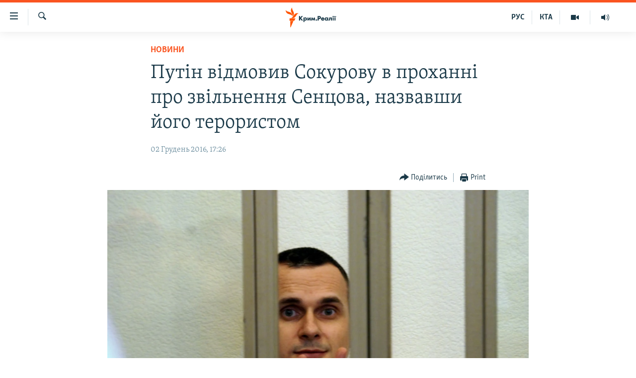

--- FILE ---
content_type: text/html; charset=utf-8
request_url: https://ua.krymr.com/a/news/28152731.html
body_size: 11130
content:

<!DOCTYPE html>
<html lang="uk" dir="ltr" class="no-js">
<head>
<link href="/Content/responsive/RFE/uk-CRI/RFE-uk-CRI.css?&amp;av=0.0.0.0&amp;cb=374" rel="stylesheet"/>
<script src="https://tags.krymr.com/rferl-pangea/prod/utag.sync.js"></script> <script type='text/javascript' src='https://www.youtube.com/iframe_api' async></script>
<script type="text/javascript">
//a general 'js' detection, must be on top level in <head>, due to CSS performance
document.documentElement.className = "js";
var cacheBuster = "374";
var appBaseUrl = "/";
var imgEnhancerBreakpoints = [0, 144, 256, 408, 650, 1023, 1597];
var isLoggingEnabled = false;
var isPreviewPage = false;
var isLivePreviewPage = false;
if (!isPreviewPage) {
window.RFE = window.RFE || {};
window.RFE.cacheEnabledByParam = window.location.href.indexOf('nocache=1') === -1;
const url = new URL(window.location.href);
const params = new URLSearchParams(url.search);
// Remove the 'nocache' parameter
params.delete('nocache');
// Update the URL without the 'nocache' parameter
url.search = params.toString();
window.history.replaceState(null, '', url.toString());
} else {
window.addEventListener('load', function() {
const links = window.document.links;
for (let i = 0; i < links.length; i++) {
links[i].href = '#';
links[i].target = '_self';
}
})
}
// Iframe & Embed detection
var embedProperties = {};
try {
// Reliable way to check if we are in an iframe.
var isIframe = window.self !== window.top;
embedProperties.is_iframe = isIframe;
if (!isIframe) {
embedProperties.embed_context = "main";
} else {
// We are in an iframe. Let's try to access the parent.
// This access will only fail with strict cross-origin (without document.domain).
var parentLocation = window.top.location;
// The access succeeded. Now we explicitly compare the hostname.
if (window.location.hostname === parentLocation.hostname) {
embedProperties.embed_context = "embed_self";
} else {
// Hostname is different (e.g. different subdomain with document.domain)
embedProperties.embed_context = "embed_cross";
}
// Since the access works, we can safely get the details.
embedProperties.url_parent = parentLocation.href;
embedProperties.title_parent = window.top.document.title;
}
} catch (err) {
// We are in an iframe, and an error occurred, probably due to cross-origin restrictions.
embedProperties.is_iframe = true;
embedProperties.embed_context = "embed_cross";
// We cannot access the properties of window.top.
// `document.referrer` can sometimes provide the URL of the parent page.
// It is not 100% reliable, but it is the best we can do in this situation.
embedProperties.url_parent = document.referrer || null;
embedProperties.title_parent = null; // We can't get to the title in a cross-origin scenario.
}
var pwaEnabled = false;
var swCacheDisabled;
</script>
<meta charset="utf-8" />
<title>Путін відмовив Сокурову в проханні про звільнення Сенцова, назвавши його терористом</title>
<meta name="description" content="Російський режисер Олександр Сокуров попросив президента Росії Володимира Путіна звільнити українського режисера Олега Сенцова на спільному засіданні Ради при президенті Російської Федерації з культури і мистецтва та президентської Ради з російської мови.
&#171;У мене є сердешне&#160;прохання як у..." />
<meta name="keywords" content="Новини, Путін, олег сенцов, Олександр Сокуров" />
<meta name="viewport" content="width=device-width, initial-scale=1.0" />
<meta http-equiv="X-UA-Compatible" content="IE=edge" />
<meta name="robots" content="max-image-preview:large">
<link href="https://ua.krymr.com/a/news/28152731.html" rel="canonical" />
<meta name="apple-mobile-web-app-title" content="Радіо Свобода" />
<meta name="apple-mobile-web-app-status-bar-style" content="black" />
<meta name="apple-itunes-app" content="app-id=1561597038, app-argument=//28152731.ltr" />
<meta content="Путін відмовив Сокурову в проханні про звільнення Сенцова, назвавши його терористом" property="og:title" />
<meta content="Російський режисер Олександр Сокуров попросив президента Росії Володимира Путіна звільнити українського режисера Олега Сенцова на спільному засіданні Ради при президенті Російської Федерації з культури і мистецтва та президентської Ради з російської мови.
«У мене є сердешне прохання як у..." property="og:description" />
<meta content="article" property="og:type" />
<meta content="https://ua.krymr.com/a/news/28152731.html" property="og:url" />
<meta content="Крым.Реалии" property="og:site_name" />
<meta content="https://www.facebook.com/krymrealii" property="article:publisher" />
<meta content="https://gdb.rferl.org/01ae157f-5c16-4503-82fb-47995d460ad4_w1200_h630.jpg" property="og:image" />
<meta content="1200" property="og:image:width" />
<meta content="630" property="og:image:height" />
<meta content="134458030355344" property="fb:app_id" />
<meta content="summary_large_image" name="twitter:card" />
<meta content="@krymrealii" name="twitter:site" />
<meta content="https://gdb.rferl.org/01ae157f-5c16-4503-82fb-47995d460ad4_w1200_h630.jpg" name="twitter:image" />
<meta content="Путін відмовив Сокурову в проханні про звільнення Сенцова, назвавши його терористом" name="twitter:title" />
<meta content="Російський режисер Олександр Сокуров попросив президента Росії Володимира Путіна звільнити українського режисера Олега Сенцова на спільному засіданні Ради при президенті Російської Федерації з культури і мистецтва та президентської Ради з російської мови.
«У мене є сердешне прохання як у..." name="twitter:description" />
<link rel="amphtml" href="https://ua.krymr.com/amp/news/28152731.html" />
<script type="application/ld+json">{"articleSection":"Новини","isAccessibleForFree":true,"headline":"Путін відмовив Сокурову в проханні про звільнення Сенцова, назвавши його терористом","inLanguage":"uk-CRI","keywords":"Новини, Путін, олег сенцов, Олександр Сокуров","author":{"@type":"Person","name":"Крим.Реалії"},"datePublished":"2016-12-02 15:26:39Z","dateModified":"2016-12-02 15:26:39Z","publisher":{"logo":{"width":512,"height":220,"@type":"ImageObject","url":"https://ua.krymr.com/Content/responsive/RFE/uk-CRI/img/logo.png"},"@type":"NewsMediaOrganization","url":"https://ua.krymr.com","sameAs":["https://facebook.com/krymrealii","https://twitter.com/krymrealii","https://www.youtube.com/channel/UCTxc3zFdloSLhqPd6mfIMKA","https://t.me/krymrealii","https://www.instagram.com/krymrealii/"],"name":"Крим.Реалії","alternateName":"Крим.Реалії"},"@context":"https://schema.org","@type":"NewsArticle","mainEntityOfPage":"https://ua.krymr.com/a/news/28152731.html","url":"https://ua.krymr.com/a/news/28152731.html","description":"Російський режисер Олександр Сокуров попросив президента Росії Володимира Путіна звільнити українського режисера Олега Сенцова на спільному засіданні Ради при президенті Російської Федерації з культури і мистецтва та президентської Ради з російської мови.\r\n «У мене є сердешне прохання як у...","image":{"width":1080,"height":608,"@type":"ImageObject","url":"https://gdb.rferl.org/01ae157f-5c16-4503-82fb-47995d460ad4_w1080_h608.jpg"},"name":"Путін відмовив Сокурову в проханні про звільнення Сенцова, назвавши його терористом"}</script>
<script src="/Scripts/responsive/infographics.b?v=dVbZ-Cza7s4UoO3BqYSZdbxQZVF4BOLP5EfYDs4kqEo1&amp;av=0.0.0.0&amp;cb=374"></script>
<script src="/Scripts/responsive/loader.b?v=C-JLefdHQ4ECvt5x4bMsJCTq2VRkcN8JUkP-IB-DzAI1&amp;av=0.0.0.0&amp;cb=374"></script>
<link rel="icon" type="image/svg+xml" href="/Content/responsive/RFE/img/webApp/favicon.svg" />
<link rel="alternate icon" href="/Content/responsive/RFE/img/webApp/favicon.ico" />
<link rel="mask-icon" color="#ea6903" href="/Content/responsive/RFE/img/webApp/favicon_safari.svg" />
<link rel="apple-touch-icon" sizes="152x152" href="/Content/responsive/RFE/img/webApp/ico-152x152.png" />
<link rel="apple-touch-icon" sizes="144x144" href="/Content/responsive/RFE/img/webApp/ico-144x144.png" />
<link rel="apple-touch-icon" sizes="114x114" href="/Content/responsive/RFE/img/webApp/ico-114x114.png" />
<link rel="apple-touch-icon" sizes="72x72" href="/Content/responsive/RFE/img/webApp/ico-72x72.png" />
<link rel="apple-touch-icon-precomposed" href="/Content/responsive/RFE/img/webApp/ico-57x57.png" />
<link rel="icon" sizes="192x192" href="/Content/responsive/RFE/img/webApp/ico-192x192.png" />
<link rel="icon" sizes="128x128" href="/Content/responsive/RFE/img/webApp/ico-128x128.png" />
<meta name="msapplication-TileColor" content="#ffffff" />
<meta name="msapplication-TileImage" content="/Content/responsive/RFE/img/webApp/ico-144x144.png" />
<link rel="preload" href="/Content/responsive/fonts/Skolar-Lt_Cyrl_v2.4.woff" type="font/woff" as="font" crossorigin="anonymous" />
<link rel="alternate" type="application/rss+xml" title="RFE/RL - Top Stories [RSS]" href="/api/" />
<link rel="sitemap" type="application/rss+xml" href="/sitemap.xml" />
<script type="text/javascript">
var analyticsData = Object.assign(embedProperties, {url:"https://ua.krymr.com/a/news/28152731.html",property_id:"509",article_uid:"28152731",page_title:"Путін відмовив Сокурову в проханні про звільнення Сенцова, назвавши його терористом",page_type:"article",content_type:"article",subcontent_type:"article",last_modified:"2016-12-02 15:26:39Z",pub_datetime:"2016-12-02 15:26:39Z",section:"новини",english_section:"news-uk",byline:"",categories:"news-uk",tags:"путін;олег сенцов;олександр сокуров",domain:"ua.krymr.com",language:"Ukrainian",language_service:"RFERL Crimea",platform:"web",copied:"no",copied_article:"",copied_title:"",runs_js:"Yes",cms_release:"8.45.0.0.374",enviro_type:"prod",slug:"news",entity:"RFE",short_language_service:"CRI",platform_short:"W",page_name:"Путін відмовив Сокурову в проханні про звільнення Сенцова, назвавши його терористом"});
// Push Analytics data as GTM message (without "event" attribute and before GTM initialization)
window.dataLayer = window.dataLayer || [];
window.dataLayer.push(analyticsData);
</script>
<script type="text/javascript" data-cookiecategory="analytics">
var gtmEventObject = {event: 'page_meta_ready'};window.dataLayer = window.dataLayer || [];window.dataLayer.push(gtmEventObject);
var renderGtm = "true";
if (renderGtm === "true") {
(function(w,d,s,l,i){w[l]=w[l]||[];w[l].push({'gtm.start':new Date().getTime(),event:'gtm.js'});var f=d.getElementsByTagName(s)[0],j=d.createElement(s),dl=l!='dataLayer'?'&l='+l:'';j.async=true;j.src='//www.googletagmanager.com/gtm.js?id='+i+dl;f.parentNode.insertBefore(j,f);})(window,document,'script','dataLayer','GTM-WXZBPZ');
}
</script>
</head>
<body class=" nav-no-loaded cc_theme pg-article pg-article--single-column print-lay-article use-sticky-share nojs-images ">
<noscript><iframe src="https://www.googletagmanager.com/ns.html?id=GTM-WXZBPZ" height="0" width="0" style="display:none;visibility:hidden"></iframe></noscript> <script type="text/javascript" data-cookiecategory="analytics">
var gtmEventObject = {event: 'page_meta_ready'};window.dataLayer = window.dataLayer || [];window.dataLayer.push(gtmEventObject);
var renderGtm = "true";
if (renderGtm === "true") {
(function(w,d,s,l,i){w[l]=w[l]||[];w[l].push({'gtm.start':new Date().getTime(),event:'gtm.js'});var f=d.getElementsByTagName(s)[0],j=d.createElement(s),dl=l!='dataLayer'?'&l='+l:'';j.async=true;j.src='//www.googletagmanager.com/gtm.js?id='+i+dl;f.parentNode.insertBefore(j,f);})(window,document,'script','dataLayer','GTM-WXZBPZ');
}
</script>
<!--Analytics tag js version start-->
<script type="text/javascript" data-cookiecategory="analytics">
var utag_data = Object.assign({}, analyticsData, {pub_year:"2016",pub_month:"12",pub_day:"02",pub_hour:"15",pub_weekday:"Friday"});
if(typeof(TealiumTagFrom)==='function' && typeof(TealiumTagSearchKeyword)==='function') {
var utag_from=TealiumTagFrom();var utag_searchKeyword=TealiumTagSearchKeyword();
if(utag_searchKeyword!=null && utag_searchKeyword!=='' && utag_data["search_keyword"]==null) utag_data["search_keyword"]=utag_searchKeyword;if(utag_from!=null && utag_from!=='') utag_data["from"]=TealiumTagFrom();}
if(window.top!== window.self&&utag_data.page_type==="snippet"){utag_data.page_type = 'iframe';}
try{if(window.top!==window.self&&window.self.location.hostname===window.top.location.hostname){utag_data.platform = 'self-embed';utag_data.platform_short = 'se';}}catch(e){if(window.top!==window.self&&window.self.location.search.includes("platformType=self-embed")){utag_data.platform = 'cross-promo';utag_data.platform_short = 'cp';}}
(function(a,b,c,d){ a="https://tags.krymr.com/rferl-pangea/prod/utag.js"; b=document;c="script";d=b.createElement(c);d.src=a;d.type="text/java"+c;d.async=true; a=b.getElementsByTagName(c)[0];a.parentNode.insertBefore(d,a); })();
</script>
<!--Analytics tag js version end-->
<!-- Analytics tag management NoScript -->
<noscript>
<img style="position: absolute; border: none;" src="https://ssc.krymr.com/b/ss/bbgprod,bbgentityrferl/1/G.4--NS/2020878932?pageName=rfe%3acri%3aw%3aarticle%3a%d0%9f%d1%83%d1%82%d1%96%d0%bd%20%d0%b2%d1%96%d0%b4%d0%bc%d0%be%d0%b2%d0%b8%d0%b2%20%d0%a1%d0%be%d0%ba%d1%83%d1%80%d0%be%d0%b2%d1%83%20%d0%b2%20%d0%bf%d1%80%d0%be%d1%85%d0%b0%d0%bd%d0%bd%d1%96%20%d0%bf%d1%80%d0%be%20%d0%b7%d0%b2%d1%96%d0%bb%d1%8c%d0%bd%d0%b5%d0%bd%d0%bd%d1%8f%20%d0%a1%d0%b5%d0%bd%d1%86%d0%be%d0%b2%d0%b0%2c%20%d0%bd%d0%b0%d0%b7%d0%b2%d0%b0%d0%b2%d1%88%d0%b8%20%d0%b9%d0%be%d0%b3%d0%be%20%d1%82%d0%b5%d1%80%d0%be%d1%80%d0%b8%d1%81%d1%82%d0%be%d0%bc&amp;c6=%d0%9f%d1%83%d1%82%d1%96%d0%bd%20%d0%b2%d1%96%d0%b4%d0%bc%d0%be%d0%b2%d0%b8%d0%b2%20%d0%a1%d0%be%d0%ba%d1%83%d1%80%d0%be%d0%b2%d1%83%20%d0%b2%20%d0%bf%d1%80%d0%be%d1%85%d0%b0%d0%bd%d0%bd%d1%96%20%d0%bf%d1%80%d0%be%20%d0%b7%d0%b2%d1%96%d0%bb%d1%8c%d0%bd%d0%b5%d0%bd%d0%bd%d1%8f%20%d0%a1%d0%b5%d0%bd%d1%86%d0%be%d0%b2%d0%b0%2c%20%d0%bd%d0%b0%d0%b7%d0%b2%d0%b0%d0%b2%d1%88%d0%b8%20%d0%b9%d0%be%d0%b3%d0%be%20%d1%82%d0%b5%d1%80%d0%be%d1%80%d0%b8%d1%81%d1%82%d0%be%d0%bc&amp;v36=8.45.0.0.374&amp;v6=D=c6&amp;g=https%3a%2f%2fua.krymr.com%2fa%2fnews%2f28152731.html&amp;c1=D=g&amp;v1=D=g&amp;events=event1,event52&amp;c16=rferl%20crimea&amp;v16=D=c16&amp;c5=news-uk&amp;v5=D=c5&amp;ch=%d0%9d%d0%be%d0%b2%d0%b8%d0%bd%d0%b8&amp;c15=ukrainian&amp;v15=D=c15&amp;c4=article&amp;v4=D=c4&amp;c14=28152731&amp;v14=D=c14&amp;v20=no&amp;c17=web&amp;v17=D=c17&amp;mcorgid=518abc7455e462b97f000101%40adobeorg&amp;server=ua.krymr.com&amp;pageType=D=c4&amp;ns=bbg&amp;v29=D=server&amp;v25=rfe&amp;v30=509&amp;v105=D=User-Agent " alt="analytics" width="1" height="1" /></noscript>
<!-- End of Analytics tag management NoScript -->
<!--*** Accessibility links - For ScreenReaders only ***-->
<section>
<div class="sr-only">
<h2>Доступність посилання</h2>
<ul>
<li><a href="#content" data-disable-smooth-scroll="1">Перейти до основного матеріалу</a></li>
<li><a href="#navigation" data-disable-smooth-scroll="1">Перейти до основної навігації</a></li>
<li><a href="#txtHeaderSearch" data-disable-smooth-scroll="1">Перейти до пошуку</a></li>
</ul>
</div>
</section>
<div dir="ltr">
<div id="page">
<aside>
<div class="c-lightbox overlay-modal">
<div class="c-lightbox__intro">
<h2 class="c-lightbox__intro-title"></h2>
<button class="btn btn--rounded c-lightbox__btn c-lightbox__intro-next" title="Вперед">
<span class="ico ico--rounded ico-chevron-forward"></span>
<span class="sr-only">Вперед</span>
</button>
</div>
<div class="c-lightbox__nav">
<button class="btn btn--rounded c-lightbox__btn c-lightbox__btn--close" title="Закрити">
<span class="ico ico--rounded ico-close"></span>
<span class="sr-only">Закрити</span>
</button>
<button class="btn btn--rounded c-lightbox__btn c-lightbox__btn--prev" title="Назад">
<span class="ico ico--rounded ico-chevron-backward"></span>
<span class="sr-only">Назад</span>
</button>
<button class="btn btn--rounded c-lightbox__btn c-lightbox__btn--next" title="Вперед">
<span class="ico ico--rounded ico-chevron-forward"></span>
<span class="sr-only">Вперед</span>
</button>
</div>
<div class="c-lightbox__content-wrap">
<figure class="c-lightbox__content">
<span class="c-spinner c-spinner--lightbox">
<img src="/Content/responsive/img/player-spinner.png"
alt="Будь ласка, зачекайте"
title="Будь ласка, зачекайте" />
</span>
<div class="c-lightbox__img">
<div class="thumb">
<img src="" alt="" />
</div>
</div>
<figcaption>
<div class="c-lightbox__info c-lightbox__info--foot">
<span class="c-lightbox__counter"></span>
<span class="caption c-lightbox__caption"></span>
</div>
</figcaption>
</figure>
</div>
<div class="hidden">
<div class="content-advisory__box content-advisory__box--lightbox">
<span class="content-advisory__box-text">This image contains sensitive content which some people may find offensive or disturbing.</span>
<button class="btn btn--transparent content-advisory__box-btn m-t-md" value="text" type="button">
<span class="btn__text">
Click to reveal
</span>
</button>
</div>
</div>
</div>
<div class="print-dialogue">
<div class="container">
<h3 class="print-dialogue__title section-head">Print Options:</h3>
<div class="print-dialogue__opts">
<ul class="print-dialogue__opt-group">
<li class="form__group form__group--checkbox">
<input class="form__check " id="checkboxImages" name="checkboxImages" type="checkbox" checked="checked" />
<label for="checkboxImages" class="form__label m-t-md">Images</label>
</li>
<li class="form__group form__group--checkbox">
<input class="form__check " id="checkboxMultimedia" name="checkboxMultimedia" type="checkbox" checked="checked" />
<label for="checkboxMultimedia" class="form__label m-t-md">Multimedia</label>
</li>
</ul>
<ul class="print-dialogue__opt-group">
<li class="form__group form__group--checkbox">
<input class="form__check " id="checkboxEmbedded" name="checkboxEmbedded" type="checkbox" checked="checked" />
<label for="checkboxEmbedded" class="form__label m-t-md">Embedded Content</label>
</li>
<li class="form__group form__group--checkbox">
<input class="form__check " id="checkboxComments" name="checkboxComments" type="checkbox" />
<label for="checkboxComments" class="form__label m-t-md"> Comments</label>
</li>
</ul>
</div>
<div class="print-dialogue__buttons">
<button class="btn btn--secondary close-button" type="button" title="Скасувати">
<span class="btn__text ">Скасувати</span>
</button>
<button class="btn btn-cust-print m-l-sm" type="button" title="Print">
<span class="btn__text ">Print</span>
</button>
</div>
</div>
</div>
<div class="ctc-message pos-fix">
<div class="ctc-message__inner">Link has been copied to clipboard</div>
</div>
</aside>
<div class="hdr-20 hdr-20--big">
<div class="hdr-20__inner">
<div class="hdr-20__max pos-rel">
<div class="hdr-20__side hdr-20__side--primary d-flex">
<label data-for="main-menu-ctrl" data-switcher-trigger="true" data-switch-target="main-menu-ctrl" class="burger hdr-trigger pos-rel trans-trigger" data-trans-evt="click" data-trans-id="menu">
<span class="ico ico-close hdr-trigger__ico hdr-trigger__ico--close burger__ico burger__ico--close"></span>
<span class="ico ico-menu hdr-trigger__ico hdr-trigger__ico--open burger__ico burger__ico--open"></span>
</label>
<div class="menu-pnl pos-fix trans-target" data-switch-target="main-menu-ctrl" data-trans-id="menu">
<div class="menu-pnl__inner">
<nav class="main-nav menu-pnl__item menu-pnl__item--first">
<ul class="main-nav__list accordeon" data-analytics-tales="false" data-promo-name="link" data-location-name="nav,secnav">
<li class="main-nav__item">
<a class="main-nav__item-name main-nav__item-name--link" href="/p/4552.html" title="НОВИНИ" data-item-name="all-day-information" >НОВИНИ</a>
</li>
<li class="main-nav__item">
<a class="main-nav__item-name main-nav__item-name--link" href="/z/22226" title="ВОДА.КРИМ" data-item-name="crimea-water" >ВОДА.КРИМ</a>
</li>
<li class="main-nav__item">
<a class="main-nav__item-name main-nav__item-name--link" href="/p/4556.html" title="ВІДЕО та ФОТО" data-item-name="multimedia" >ВІДЕО та ФОТО</a>
</li>
<li class="main-nav__item">
<a class="main-nav__item-name main-nav__item-name--link" href="/z/16936" title="ПОЛІТИКА" data-item-name="politics-uk" >ПОЛІТИКА</a>
</li>
<li class="main-nav__item">
<a class="main-nav__item-name main-nav__item-name--link" href="/z/16942" title="БЛОГИ" data-item-name="blogs-uk" >БЛОГИ</a>
</li>
<li class="main-nav__item">
<a class="main-nav__item-name main-nav__item-name--link" href="/z/16929" title="ПОГЛЯД" data-item-name="opinion-uk" >ПОГЛЯД</a>
</li>
<li class="main-nav__item">
<a class="main-nav__item-name main-nav__item-name--link" href="/z/17097" title="ІНТЕРВ&#39;Ю" data-item-name="interview" >ІНТЕРВ&#39;Ю</a>
</li>
<li class="main-nav__item">
<a class="main-nav__item-name main-nav__item-name--link" href="/p/4552.html" title="ВСЕ ЗА ДЕНЬ" data-item-name="all-day-information" >ВСЕ ЗА ДЕНЬ</a>
</li>
<li class="main-nav__item accordeon__item" data-switch-target="menu-item-1401">
<label class="main-nav__item-name main-nav__item-name--label accordeon__control-label" data-switcher-trigger="true" data-for="menu-item-1401">
СПЕЦПРОЕКТИ
<span class="ico ico-chevron-down main-nav__chev"></span>
</label>
<div class="main-nav__sub-list">
<a class="main-nav__item-name main-nav__item-name--link main-nav__item-name--sub" href="/z/17012" title="ДЕПОРТАЦІЯ" data-item-name="deportation" >ДЕПОРТАЦІЯ</a>
<a class="main-nav__item-name main-nav__item-name--link main-nav__item-name--sub" href="/z/17511" title="ВІДЕОУРОКИ &#171;ELIFBE&#187;" data-item-name="elifbe-ua" >ВІДЕОУРОКИ &#171;ELIFBE&#187;</a>
<a class="main-nav__item-name main-nav__item-name--link main-nav__item-name--sub" href="/z/17383" title="СВІДЧЕННЯ ОКУПАЦІЇ" data-item-name="evidence-of-occupation-uk" >СВІДЧЕННЯ ОКУПАЦІЇ</a>
<a class="main-nav__item-name main-nav__item-name--link main-nav__item-name--sub" href="/z/17025" title="УКРАЇНСЬКА ПРОБЛЕМА КРИМУ" data-item-name="ukraine-problem-crimea" >УКРАЇНСЬКА ПРОБЛЕМА КРИМУ</a>
<a class="main-nav__item-name main-nav__item-name--link main-nav__item-name--sub" href="/z/20066" title="ІНФОГРАФІКА" data-item-name="war-ukraine-ukr" >ІНФОГРАФІКА</a>
</div>
</li>
<li class="main-nav__item">
<a class="main-nav__item-name main-nav__item-name--link" href="/p/8518.html" title="Як обійти блокування" data-item-name="block" >Як обійти блокування</a>
</li>
</ul>
</nav>
<div class="menu-pnl__item">
<a href="https://ru.krymr.com" class="menu-pnl__item-link" alt="Русский">Русский</a>
<a href="https://ktat.krymr.com" class="menu-pnl__item-link" alt="Qırımtatar">Qırımtatar</a>
</div>
<div class="menu-pnl__item menu-pnl__item--social">
<h5 class="menu-pnl__sub-head">ДОЛУЧАЙСЯ!</h5>
<a href="https://facebook.com/krymrealii" title="Стежте за нами на Facebook" data-analytics-text="follow_on_facebook" class="btn btn--rounded btn--social-inverted menu-pnl__btn js-social-btn btn-facebook" target="_blank" rel="noopener">
<span class="ico ico-facebook-alt ico--rounded"></span>
</a>
<a href="https://twitter.com/krymrealii" title="Стежте за нами у Twitter" data-analytics-text="follow_on_twitter" class="btn btn--rounded btn--social-inverted menu-pnl__btn js-social-btn btn-twitter" target="_blank" rel="noopener">
<span class="ico ico-twitter ico--rounded"></span>
</a>
<a href="https://www.youtube.com/channel/UCTxc3zFdloSLhqPd6mfIMKA" title="Стежте за нами на Youtube" data-analytics-text="follow_on_youtube" class="btn btn--rounded btn--social-inverted menu-pnl__btn js-social-btn btn-youtube" target="_blank" rel="noopener">
<span class="ico ico-youtube ico--rounded"></span>
</a>
<a href="https://www.instagram.com/krymrealii/" title="Ми на Instagram" data-analytics-text="follow_on_instagram" class="btn btn--rounded btn--social-inverted menu-pnl__btn js-social-btn btn-instagram" target="_blank" rel="noopener">
<span class="ico ico-instagram ico--rounded"></span>
</a>
<a href="https://t.me/krymrealii" title="Follow us on Telegram" data-analytics-text="follow_on_telegram" class="btn btn--rounded btn--social-inverted menu-pnl__btn js-social-btn btn-telegram" target="_blank" rel="noopener">
<span class="ico ico-telegram ico--rounded"></span>
</a>
</div>
<div class="menu-pnl__item">
<a href="/navigation/allsites" class="menu-pnl__item-link">
<span class="ico ico-languages "></span>
Усі сайти RFE/RL
</a>
</div>
</div>
</div>
<label data-for="top-search-ctrl" data-switcher-trigger="true" data-switch-target="top-search-ctrl" class="top-srch-trigger hdr-trigger">
<span class="ico ico-close hdr-trigger__ico hdr-trigger__ico--close top-srch-trigger__ico top-srch-trigger__ico--close"></span>
<span class="ico ico-search hdr-trigger__ico hdr-trigger__ico--open top-srch-trigger__ico top-srch-trigger__ico--open"></span>
</label>
<div class="srch-top srch-top--in-header" data-switch-target="top-search-ctrl">
<div class="container">
<form action="/s" class="srch-top__form srch-top__form--in-header" id="form-topSearchHeader" method="get" role="search"><label for="txtHeaderSearch" class="sr-only">Шукати</label>
<input type="text" id="txtHeaderSearch" name="k" placeholder="пошук за словом..." accesskey="s" value="" class="srch-top__input analyticstag-event" onkeydown="if (event.keyCode === 13) { FireAnalyticsTagEventOnSearch('search', $dom.get('#txtHeaderSearch')[0].value) }" />
<button title="Шукати" type="submit" class="btn btn--top-srch analyticstag-event" onclick="FireAnalyticsTagEventOnSearch('search', $dom.get('#txtHeaderSearch')[0].value) ">
<span class="ico ico-search"></span>
</button></form>
</div>
</div>
<a href="/" class="main-logo-link">
<img src="/Content/responsive/RFE/uk-CRI/img/logo-compact.svg?cb=374" class="main-logo main-logo--comp" alt="site logo">
<img src="/Content/responsive/RFE/uk-CRI/img/logo.svg?cb=374" class="main-logo main-logo--big" alt="site logo">
</a>
</div>
<div class="hdr-20__side hdr-20__side--secondary d-flex">
<a href="https://ru.krymr.com/t/214.html" title="Радіо" class="hdr-20__secondary-item" data-item-name="audio">
<span class="ico ico-audio hdr-20__secondary-icon"></span>
</a>
<a href="/p/4556.html" title="Мультимедіа" class="hdr-20__secondary-item" data-item-name="video">
<span class="ico ico-video hdr-20__secondary-icon"></span>
</a>
<a href="https://ktat.krymr.com/" title="КТА" class="hdr-20__secondary-item hdr-20__secondary-item--lang" data-item-name="satellite">
КТА
</a>
<a href="https://ru.krymr.com/" title="РУС" class="hdr-20__secondary-item hdr-20__secondary-item--lang" data-item-name="satellite">
РУС
</a>
<a href="/s" title="Шукати" class="hdr-20__secondary-item hdr-20__secondary-item--search" data-item-name="search">
<span class="ico ico-search hdr-20__secondary-icon hdr-20__secondary-icon--search"></span>
</a>
<div class="srch-bottom">
<form action="/s" class="srch-bottom__form d-flex" id="form-bottomSearch" method="get" role="search"><label for="txtSearch" class="sr-only">Шукати</label>
<input type="search" id="txtSearch" name="k" placeholder="пошук за словом..." accesskey="s" value="" class="srch-bottom__input analyticstag-event" onkeydown="if (event.keyCode === 13) { FireAnalyticsTagEventOnSearch('search', $dom.get('#txtSearch')[0].value) }" />
<button title="Шукати" type="submit" class="btn btn--bottom-srch analyticstag-event" onclick="FireAnalyticsTagEventOnSearch('search', $dom.get('#txtSearch')[0].value) ">
<span class="ico ico-search"></span>
</button></form>
</div>
</div>
<img src="/Content/responsive/RFE/uk-CRI/img/logo-print.gif?cb=374" class="logo-print" loading="lazy" alt="site logo">
<img src="/Content/responsive/RFE/uk-CRI/img/logo-print_color.png?cb=374" class="logo-print logo-print--color" loading="lazy" alt="site logo">
</div>
</div>
</div>
<script>
if (document.body.className.indexOf('pg-home') > -1) {
var nav2In = document.querySelector('.hdr-20__inner');
var nav2Sec = document.querySelector('.hdr-20__side--secondary');
var secStyle = window.getComputedStyle(nav2Sec);
if (nav2In && window.pageYOffset < 150 && secStyle['position'] !== 'fixed') {
nav2In.classList.add('hdr-20__inner--big')
}
}
</script>
<div class="c-hlights c-hlights--breaking c-hlights--no-item" data-hlight-display="mobile,desktop">
<div class="c-hlights__wrap container p-0">
<div class="c-hlights__nav">
<a role="button" href="#" title="Назад">
<span class="ico ico-chevron-backward m-0"></span>
<span class="sr-only">Назад</span>
</a>
<a role="button" href="#" title="Вперед">
<span class="ico ico-chevron-forward m-0"></span>
<span class="sr-only">Вперед</span>
</a>
</div>
<span class="c-hlights__label">
<span class="">ТОП новини</span>
<span class="switcher-trigger">
<label data-for="more-less-1" data-switcher-trigger="true" class="switcher-trigger__label switcher-trigger__label--more p-b-0" title="Більше">
<span class="ico ico-chevron-down"></span>
</label>
<label data-for="more-less-1" data-switcher-trigger="true" class="switcher-trigger__label switcher-trigger__label--less p-b-0" title="Show less">
<span class="ico ico-chevron-up"></span>
</label>
</span>
</span>
<ul class="c-hlights__items switcher-target" data-switch-target="more-less-1">
</ul>
</div>
</div> <div id="content">
<main class="container">
<div class="hdr-container">
<div class="row">
<div class="col-xs-12 col-sm-12 col-md-10 col-md-offset-1">
<div class="row">
<div class="col-category col-xs-12 col-md-8 col-md-offset-2"> <div class="category js-category">
<a class="" href="/z/16928">Новини</a> </div>
</div><div class="col-title col-xs-12 col-md-8 col-md-offset-2"> <h1 class="title pg-title">
Путін відмовив Сокурову в проханні про звільнення Сенцова, назвавши його терористом
</h1>
</div><div class="col-publishing-details col-xs-12 col-md-8 col-md-offset-2"> <div class="publishing-details ">
<div class="published">
<span class="date" >
<time pubdate="pubdate" datetime="2016-12-02T17:26:39+02:00">
02 Грудень 2016, 17:26
</time>
</span>
</div>
</div>
</div><div class="col-xs-12 col-md-8 col-md-offset-2"> <div class="col-article-tools pos-rel article-share">
<div class="col-article-tools__end">
<div class="share--box">
<div class="sticky-share-container" style="display:none">
<div class="container">
<a href="https://ua.krymr.com" id="logo-sticky-share">&nbsp;</a>
<div class="pg-title pg-title--sticky-share">
Путін відмовив Сокурову в проханні про звільнення Сенцова, назвавши його терористом
</div>
<div class="sticked-nav-actions">
<!--This part is for sticky navigation display-->
<p class="buttons link-content-sharing p-0 ">
<button class="btn btn--link btn-content-sharing p-t-0 " id="btnContentSharing" value="text" role="Button" type="" title="поділитися в інших соцмережах">
<span class="ico ico-share ico--l"></span>
<span class="btn__text ">
Поділитись
</span>
</button>
</p>
<aside class="content-sharing js-content-sharing js-content-sharing--apply-sticky content-sharing--sticky"
role="complementary"
data-share-url="https://ua.krymr.com/a/news/28152731.html" data-share-title="Путін відмовив Сокурову в проханні про звільнення Сенцова, назвавши його терористом" data-share-text="">
<div class="content-sharing__popover">
<h6 class="content-sharing__title">Поділитись</h6>
<button href="#close" id="btnCloseSharing" class="btn btn--text-like content-sharing__close-btn">
<span class="ico ico-close ico--l"></span>
</button>
<ul class="content-sharing__list">
<li class="content-sharing__item">
<div class="ctc ">
<input type="text" class="ctc__input" readonly="readonly">
<a href="" js-href="https://ua.krymr.com/a/news/28152731.html" class="content-sharing__link ctc__button">
<span class="ico ico-copy-link ico--rounded ico--s"></span>
<span class="content-sharing__link-text">Copy link</span>
</a>
</div>
</li>
<li class="content-sharing__item">
<a href="https://facebook.com/sharer.php?u=https%3a%2f%2fua.krymr.com%2fa%2fnews%2f28152731.html"
data-analytics-text="share_on_facebook"
title="Facebook" target="_blank"
class="content-sharing__link js-social-btn">
<span class="ico ico-facebook ico--rounded ico--s"></span>
<span class="content-sharing__link-text">Facebook</span>
</a>
</li>
<li class="content-sharing__item">
<a href="https://twitter.com/share?url=https%3a%2f%2fua.krymr.com%2fa%2fnews%2f28152731.html&amp;text=%d0%9f%d1%83%d1%82%d1%96%d0%bd+%d0%b2%d1%96%d0%b4%d0%bc%d0%be%d0%b2%d0%b8%d0%b2+%d0%a1%d0%be%d0%ba%d1%83%d1%80%d0%be%d0%b2%d1%83+%d0%b2+%d0%bf%d1%80%d0%be%d1%85%d0%b0%d0%bd%d0%bd%d1%96+%d0%bf%d1%80%d0%be+%d0%b7%d0%b2%d1%96%d0%bb%d1%8c%d0%bd%d0%b5%d0%bd%d0%bd%d1%8f+%d0%a1%d0%b5%d0%bd%d1%86%d0%be%d0%b2%d0%b0%2c+%d0%bd%d0%b0%d0%b7%d0%b2%d0%b0%d0%b2%d1%88%d0%b8+%d0%b9%d0%be%d0%b3%d0%be+%d1%82%d0%b5%d1%80%d0%be%d1%80%d0%b8%d1%81%d1%82%d0%be%d0%bc"
data-analytics-text="share_on_twitter"
title="X (Twitter)" target="_blank"
class="content-sharing__link js-social-btn">
<span class="ico ico-twitter ico--rounded ico--s"></span>
<span class="content-sharing__link-text">X (Twitter)</span>
</a>
</li>
<li class="content-sharing__item">
<a href="mailto:?body=https%3a%2f%2fua.krymr.com%2fa%2fnews%2f28152731.html&amp;subject=Путін відмовив Сокурову в проханні про звільнення Сенцова, назвавши його терористом"
title="Email"
class="content-sharing__link ">
<span class="ico ico-email ico--rounded ico--s"></span>
<span class="content-sharing__link-text">Email</span>
</a>
</li>
</ul>
</div>
</aside>
</div>
</div>
</div>
<div class="links">
<p class="buttons link-content-sharing p-0 ">
<button class="btn btn--link btn-content-sharing p-t-0 " id="btnContentSharing" value="text" role="Button" type="" title="поділитися в інших соцмережах">
<span class="ico ico-share ico--l"></span>
<span class="btn__text ">
Поділитись
</span>
</button>
</p>
<aside class="content-sharing js-content-sharing " role="complementary"
data-share-url="https://ua.krymr.com/a/news/28152731.html" data-share-title="Путін відмовив Сокурову в проханні про звільнення Сенцова, назвавши його терористом" data-share-text="">
<div class="content-sharing__popover">
<h6 class="content-sharing__title">Поділитись</h6>
<button href="#close" id="btnCloseSharing" class="btn btn--text-like content-sharing__close-btn">
<span class="ico ico-close ico--l"></span>
</button>
<ul class="content-sharing__list">
<li class="content-sharing__item">
<div class="ctc ">
<input type="text" class="ctc__input" readonly="readonly">
<a href="" js-href="https://ua.krymr.com/a/news/28152731.html" class="content-sharing__link ctc__button">
<span class="ico ico-copy-link ico--rounded ico--l"></span>
<span class="content-sharing__link-text">Copy link</span>
</a>
</div>
</li>
<li class="content-sharing__item">
<a href="https://facebook.com/sharer.php?u=https%3a%2f%2fua.krymr.com%2fa%2fnews%2f28152731.html"
data-analytics-text="share_on_facebook"
title="Facebook" target="_blank"
class="content-sharing__link js-social-btn">
<span class="ico ico-facebook ico--rounded ico--l"></span>
<span class="content-sharing__link-text">Facebook</span>
</a>
</li>
<li class="content-sharing__item">
<a href="https://twitter.com/share?url=https%3a%2f%2fua.krymr.com%2fa%2fnews%2f28152731.html&amp;text=%d0%9f%d1%83%d1%82%d1%96%d0%bd+%d0%b2%d1%96%d0%b4%d0%bc%d0%be%d0%b2%d0%b8%d0%b2+%d0%a1%d0%be%d0%ba%d1%83%d1%80%d0%be%d0%b2%d1%83+%d0%b2+%d0%bf%d1%80%d0%be%d1%85%d0%b0%d0%bd%d0%bd%d1%96+%d0%bf%d1%80%d0%be+%d0%b7%d0%b2%d1%96%d0%bb%d1%8c%d0%bd%d0%b5%d0%bd%d0%bd%d1%8f+%d0%a1%d0%b5%d0%bd%d1%86%d0%be%d0%b2%d0%b0%2c+%d0%bd%d0%b0%d0%b7%d0%b2%d0%b0%d0%b2%d1%88%d0%b8+%d0%b9%d0%be%d0%b3%d0%be+%d1%82%d0%b5%d1%80%d0%be%d1%80%d0%b8%d1%81%d1%82%d0%be%d0%bc"
data-analytics-text="share_on_twitter"
title="X (Twitter)" target="_blank"
class="content-sharing__link js-social-btn">
<span class="ico ico-twitter ico--rounded ico--l"></span>
<span class="content-sharing__link-text">X (Twitter)</span>
</a>
</li>
<li class="content-sharing__item">
<a href="mailto:?body=https%3a%2f%2fua.krymr.com%2fa%2fnews%2f28152731.html&amp;subject=Путін відмовив Сокурову в проханні про звільнення Сенцова, назвавши його терористом"
title="Email"
class="content-sharing__link ">
<span class="ico ico-email ico--rounded ico--l"></span>
<span class="content-sharing__link-text">Email</span>
</a>
</li>
</ul>
</div>
</aside>
<p class="link-print hidden-xs buttons p-0">
<button class="btn btn--link btn-print p-t-0" onclick="if (typeof FireAnalyticsTagEvent === 'function') {FireAnalyticsTagEvent({ on_page_event: 'print_story' });}return false" title="(CTRL+P)">
<span class="ico ico-print"></span>
<span class="btn__text">Print</span>
</button>
</p>
</div>
</div>
</div>
</div>
</div><div class="col-multimedia col-xs-12 col-md-10 col-md-offset-1"> <div class="cover-media">
<figure class="media-image js-media-expand">
<div class="img-wrap">
<div class="thumb thumb16_9">
<img src="https://gdb.rferl.org/01ae157f-5c16-4503-82fb-47995d460ad4_w250_r1_s.jpg" alt="Олег Сенцов, архівне фото" />
</div>
</div>
<figcaption>
<span class="caption">Олег Сенцов, архівне фото</span>
</figcaption>
</figure>
</div>
</div>
</div>
</div>
</div>
</div>
<div class="body-container">
<div class="row">
<div class="col-xs-12 col-sm-12 col-md-10 col-md-offset-1">
<div class="row">
<div class="col-xs-12 col-sm-12 col-md-8 col-lg-8 col-md-offset-2">
<div id="article-content" class="content-floated-wrap fb-quotable">
<div class="wsw">
<p>Російський режисер Олександр Сокуров попросив президента Росії Володимира Путіна звільнити українського режисера Олега Сенцова на спільному засіданні Ради при президенті Російської Федерації з культури і мистецтва та президентської Ради з російської мови.</p>
<p>«У мене є сердешне прохання як у громадянина Росії, як у режисера. Давайте вирішимо проблему Олега Сенцова. Український режисер. 20 років таборів. У північному таборі сидить хлопець», – сказав Сокуров на засіданні.</p>
<p>Режисер назвав Сенцова емоційним молодою людиною, який нібито не зрозумів «складнощів і хитросплетінь політичного моменту».</p>
<p>Путін відповів, що Олег Сенцов засуджений не за творчість, а за те, що «фактично присвятив своє життя терористичній діяльності».</p>
<p>«Так, є певні правила і норми, якими ми можемо скористатися, але для цього потрібно, щоб дозріли відповідні умови», – додав Путін.</p>
<p>25 серпня 2015 Північно-Кавказький окружний військовий суд Росії засудив Олега Сенцова, українського кінорежисера із Сімферополя, до 20 років позбавлення волі в колонії суворого режиму за звинуваченням у причетності до тероризму. Спільником Сенцова російські слідчі назвали кримського активіста Олександра Кольченка, якого засудили до 10 років колонії суворого режиму.</p>
</div>
<div class="footer-toolbar">
<div class="share--box">
<div class="sticky-share-container" style="display:none">
<div class="container">
<a href="https://ua.krymr.com" id="logo-sticky-share">&nbsp;</a>
<div class="pg-title pg-title--sticky-share">
Путін відмовив Сокурову в проханні про звільнення Сенцова, назвавши його терористом
</div>
<div class="sticked-nav-actions">
<!--This part is for sticky navigation display-->
<p class="buttons link-content-sharing p-0 ">
<button class="btn btn--link btn-content-sharing p-t-0 " id="btnContentSharing" value="text" role="Button" type="" title="поділитися в інших соцмережах">
<span class="ico ico-share ico--l"></span>
<span class="btn__text ">
Поділитись
</span>
</button>
</p>
<aside class="content-sharing js-content-sharing js-content-sharing--apply-sticky content-sharing--sticky"
role="complementary"
data-share-url="https://ua.krymr.com/a/news/28152731.html" data-share-title="Путін відмовив Сокурову в проханні про звільнення Сенцова, назвавши його терористом" data-share-text="">
<div class="content-sharing__popover">
<h6 class="content-sharing__title">Поділитись</h6>
<button href="#close" id="btnCloseSharing" class="btn btn--text-like content-sharing__close-btn">
<span class="ico ico-close ico--l"></span>
</button>
<ul class="content-sharing__list">
<li class="content-sharing__item">
<div class="ctc ">
<input type="text" class="ctc__input" readonly="readonly">
<a href="" js-href="https://ua.krymr.com/a/news/28152731.html" class="content-sharing__link ctc__button">
<span class="ico ico-copy-link ico--rounded ico--s"></span>
<span class="content-sharing__link-text">Copy link</span>
</a>
</div>
</li>
<li class="content-sharing__item">
<a href="https://facebook.com/sharer.php?u=https%3a%2f%2fua.krymr.com%2fa%2fnews%2f28152731.html"
data-analytics-text="share_on_facebook"
title="Facebook" target="_blank"
class="content-sharing__link js-social-btn">
<span class="ico ico-facebook ico--rounded ico--s"></span>
<span class="content-sharing__link-text">Facebook</span>
</a>
</li>
<li class="content-sharing__item">
<a href="https://twitter.com/share?url=https%3a%2f%2fua.krymr.com%2fa%2fnews%2f28152731.html&amp;text=%d0%9f%d1%83%d1%82%d1%96%d0%bd+%d0%b2%d1%96%d0%b4%d0%bc%d0%be%d0%b2%d0%b8%d0%b2+%d0%a1%d0%be%d0%ba%d1%83%d1%80%d0%be%d0%b2%d1%83+%d0%b2+%d0%bf%d1%80%d0%be%d1%85%d0%b0%d0%bd%d0%bd%d1%96+%d0%bf%d1%80%d0%be+%d0%b7%d0%b2%d1%96%d0%bb%d1%8c%d0%bd%d0%b5%d0%bd%d0%bd%d1%8f+%d0%a1%d0%b5%d0%bd%d1%86%d0%be%d0%b2%d0%b0%2c+%d0%bd%d0%b0%d0%b7%d0%b2%d0%b0%d0%b2%d1%88%d0%b8+%d0%b9%d0%be%d0%b3%d0%be+%d1%82%d0%b5%d1%80%d0%be%d1%80%d0%b8%d1%81%d1%82%d0%be%d0%bc"
data-analytics-text="share_on_twitter"
title="X (Twitter)" target="_blank"
class="content-sharing__link js-social-btn">
<span class="ico ico-twitter ico--rounded ico--s"></span>
<span class="content-sharing__link-text">X (Twitter)</span>
</a>
</li>
<li class="content-sharing__item">
<a href="mailto:?body=https%3a%2f%2fua.krymr.com%2fa%2fnews%2f28152731.html&amp;subject=Путін відмовив Сокурову в проханні про звільнення Сенцова, назвавши його терористом"
title="Email"
class="content-sharing__link ">
<span class="ico ico-email ico--rounded ico--s"></span>
<span class="content-sharing__link-text">Email</span>
</a>
</li>
</ul>
</div>
</aside>
</div>
</div>
</div>
<div class="links">
<p class="buttons link-content-sharing p-0 ">
<button class="btn btn--link btn-content-sharing p-t-0 " id="btnContentSharing" value="text" role="Button" type="" title="поділитися в інших соцмережах">
<span class="ico ico-share ico--l"></span>
<span class="btn__text ">
Поділитись
</span>
</button>
</p>
<aside class="content-sharing js-content-sharing " role="complementary"
data-share-url="https://ua.krymr.com/a/news/28152731.html" data-share-title="Путін відмовив Сокурову в проханні про звільнення Сенцова, назвавши його терористом" data-share-text="">
<div class="content-sharing__popover">
<h6 class="content-sharing__title">Поділитись</h6>
<button href="#close" id="btnCloseSharing" class="btn btn--text-like content-sharing__close-btn">
<span class="ico ico-close ico--l"></span>
</button>
<ul class="content-sharing__list">
<li class="content-sharing__item">
<div class="ctc ">
<input type="text" class="ctc__input" readonly="readonly">
<a href="" js-href="https://ua.krymr.com/a/news/28152731.html" class="content-sharing__link ctc__button">
<span class="ico ico-copy-link ico--rounded ico--l"></span>
<span class="content-sharing__link-text">Copy link</span>
</a>
</div>
</li>
<li class="content-sharing__item">
<a href="https://facebook.com/sharer.php?u=https%3a%2f%2fua.krymr.com%2fa%2fnews%2f28152731.html"
data-analytics-text="share_on_facebook"
title="Facebook" target="_blank"
class="content-sharing__link js-social-btn">
<span class="ico ico-facebook ico--rounded ico--l"></span>
<span class="content-sharing__link-text">Facebook</span>
</a>
</li>
<li class="content-sharing__item">
<a href="https://twitter.com/share?url=https%3a%2f%2fua.krymr.com%2fa%2fnews%2f28152731.html&amp;text=%d0%9f%d1%83%d1%82%d1%96%d0%bd+%d0%b2%d1%96%d0%b4%d0%bc%d0%be%d0%b2%d0%b8%d0%b2+%d0%a1%d0%be%d0%ba%d1%83%d1%80%d0%be%d0%b2%d1%83+%d0%b2+%d0%bf%d1%80%d0%be%d1%85%d0%b0%d0%bd%d0%bd%d1%96+%d0%bf%d1%80%d0%be+%d0%b7%d0%b2%d1%96%d0%bb%d1%8c%d0%bd%d0%b5%d0%bd%d0%bd%d1%8f+%d0%a1%d0%b5%d0%bd%d1%86%d0%be%d0%b2%d0%b0%2c+%d0%bd%d0%b0%d0%b7%d0%b2%d0%b0%d0%b2%d1%88%d0%b8+%d0%b9%d0%be%d0%b3%d0%be+%d1%82%d0%b5%d1%80%d0%be%d1%80%d0%b8%d1%81%d1%82%d0%be%d0%bc"
data-analytics-text="share_on_twitter"
title="X (Twitter)" target="_blank"
class="content-sharing__link js-social-btn">
<span class="ico ico-twitter ico--rounded ico--l"></span>
<span class="content-sharing__link-text">X (Twitter)</span>
</a>
</li>
<li class="content-sharing__item">
<a href="mailto:?body=https%3a%2f%2fua.krymr.com%2fa%2fnews%2f28152731.html&amp;subject=Путін відмовив Сокурову в проханні про звільнення Сенцова, назвавши його терористом"
title="Email"
class="content-sharing__link ">
<span class="ico ico-email ico--rounded ico--l"></span>
<span class="content-sharing__link-text">Email</span>
</a>
</li>
</ul>
</div>
</aside>
<p class="link-print hidden-xs buttons p-0">
<button class="btn btn--link btn-print p-t-0" onclick="if (typeof FireAnalyticsTagEvent === 'function') {FireAnalyticsTagEvent({ on_page_event: 'print_story' });}return false" title="(CTRL+P)">
<span class="ico ico-print"></span>
<span class="btn__text">Print</span>
</button>
</p>
</div>
</div>
</div>
</div>
</div>
</div>
</div>
</div>
</div>
</main>
<a class="btn pos-abs p-0 lazy-scroll-load" data-ajax="true" data-ajax-mode="replace" data-ajax-update="#ymla-section" data-ajax-url="/part/section/5/9527" href="/p/9527.html" loadonce="true" title="Читайте також">​</a> <div id="ymla-section" class="clear ymla-section"></div>
</div>
<footer role="contentinfo">
<div id="foot" class="foot">
<div class="container">
<div class="foot-nav collapsed" id="foot-nav">
<div class="menu">
<ul class="items">
<li class="socials block-socials">
<span class="handler" id="socials-handler">
ДОЛУЧАЙСЯ!
</span>
<div class="inner">
<ul class="subitems follow">
<li>
<a href="https://facebook.com/krymrealii" title="Стежте за нами на Facebook" data-analytics-text="follow_on_facebook" class="btn btn--rounded js-social-btn btn-facebook" target="_blank" rel="noopener">
<span class="ico ico-facebook-alt ico--rounded"></span>
</a>
</li>
<li>
<a href="https://twitter.com/krymrealii" title="Стежте за нами у Twitter" data-analytics-text="follow_on_twitter" class="btn btn--rounded js-social-btn btn-twitter" target="_blank" rel="noopener">
<span class="ico ico-twitter ico--rounded"></span>
</a>
</li>
<li>
<a href="https://www.youtube.com/channel/UCTxc3zFdloSLhqPd6mfIMKA" title="Стежте за нами на Youtube" data-analytics-text="follow_on_youtube" class="btn btn--rounded js-social-btn btn-youtube" target="_blank" rel="noopener">
<span class="ico ico-youtube ico--rounded"></span>
</a>
</li>
<li>
<a href="https://t.me/krymrealii" title="Follow us on Telegram" data-analytics-text="follow_on_telegram" class="btn btn--rounded js-social-btn btn-telegram" target="_blank" rel="noopener">
<span class="ico ico-telegram ico--rounded"></span>
</a>
</li>
<li>
<a href="https://www.instagram.com/krymrealii/" title="Ми на Instagram" data-analytics-text="follow_on_instagram" class="btn btn--rounded js-social-btn btn-instagram" target="_blank" rel="noopener">
<span class="ico ico-instagram ico--rounded"></span>
</a>
</li>
<li>
<a href="/rssfeeds" title="RSS" data-analytics-text="follow_on_rss" class="btn btn--rounded js-social-btn btn-rss" >
<span class="ico ico-rss ico--rounded"></span>
</a>
</li>
<li>
<a href="/podcasts" title="Podcast" data-analytics-text="follow_on_podcast" class="btn btn--rounded js-social-btn btn-podcast" >
<span class="ico ico-podcast ico--rounded"></span>
</a>
</li>
<li>
<a href="/subscribe.html" title="Subscribe" data-analytics-text="follow_on_subscribe" class="btn btn--rounded js-social-btn btn-email" >
<span class="ico ico-email ico--rounded"></span>
</a>
</li>
</ul>
</div>
</li>
<li class="block-primary collapsed collapsible item">
<span class="handler">
ПІДТРИМКА
<span title="close tab" class="ico ico-chevron-up"></span>
<span title="open tab" class="ico ico-chevron-down"></span>
<span title="add" class="ico ico-plus"></span>
<span title="remove" class="ico ico-minus"></span>
</span>
<div class="inner">
<ul class="subitems">
<li class="subitem">
<a class="handler" href="https://ru.krymr.mobi/userupload.html" title="Ваше відео і фото" >Ваше відео і фото</a>
</li>
<li class="subitem">
<a class="handler" href="https://ru.krymr.com/schedule/radio/103#live-now" title="Радіо" >Радіо</a>
</li>
<li class="subitem">
<a class="handler" href="/mobilnyy-dodatok" title="Мобільний додаток Android | iOS" >Мобільний додаток Android | iOS</a>
</li>
<li class="subitem">
<a class="handler" href="/rss.html" title="RSS / Podcast" >RSS / Podcast</a>
</li>
</ul>
</div>
</li>
<li class="block-primary collapsed collapsible item">
<span class="handler">
ІНФО
<span title="close tab" class="ico ico-chevron-up"></span>
<span title="open tab" class="ico ico-chevron-down"></span>
<span title="add" class="ico ico-plus"></span>
<span title="remove" class="ico ico-minus"></span>
</span>
<div class="inner">
<ul class="subitems">
<li class="subitem">
<a class="handler" href="/p/4855.html" title="Крим.Реалії. Про нас" >Крим.Реалії. Про нас</a>
</li>
<li class="subitem">
<a class="handler" href="/p/4554.html" title="Передрук" >Передрук</a>
</li>
<li class="subitem">
<a class="handler" href="/p/5470.html" title="Контакти" >Контакти</a>
</li>
</ul>
</div>
</li>
</ul>
</div>
</div>
<div class="foot__item foot__item--copyrights">
<p class="copyright">&#169; Крим.Реалії, 2026 | Усі права застережено.</p>
</div>
</div>
</div>
</footer> </div>
</div>
<script src="https://cdn.onesignal.com/sdks/web/v16/OneSignalSDK.page.js" defer></script><script>if (!isPreviewPage) { window.OneSignalDeferred = window.OneSignalDeferred || []; OneSignalDeferred.push(function(OneSignal) { OneSignal.init({ appId: "a2b16548-8bd4-4581-a743-8119e91e8596", }); });}</script> <script defer src="/Scripts/responsive/serviceWorkerInstall.js?cb=374"></script>
<script type="text/javascript">
// opera mini - disable ico font
if (navigator.userAgent.match(/Opera Mini/i)) {
document.getElementsByTagName("body")[0].className += " can-not-ff";
}
// mobile browsers test
if (typeof RFE !== 'undefined' && RFE.isMobile) {
if (RFE.isMobile.any()) {
document.getElementsByTagName("body")[0].className += " is-mobile";
}
else {
document.getElementsByTagName("body")[0].className += " is-not-mobile";
}
}
</script>
<script src="/conf.js?x=374" type="text/javascript"></script>
<div class="responsive-indicator">
<div class="visible-xs-block">XS</div>
<div class="visible-sm-block">SM</div>
<div class="visible-md-block">MD</div>
<div class="visible-lg-block">LG</div>
</div>
<script type="text/javascript">
var bar_data = {
"apiId": "28152731",
"apiType": "1",
"isEmbedded": "0",
"culture": "uk-CRI",
"cookieName": "cmsLoggedIn",
"cookieDomain": "ua.krymr.com"
};
</script>
<div id="scriptLoaderTarget" style="display:none;contain:strict;"></div>
</body>
</html>